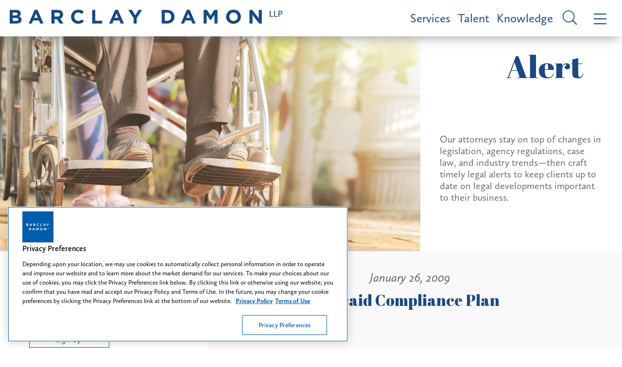

--- FILE ---
content_type: text/html; charset=utf-8
request_url: https://www.barclaydamon.com/alerts/New-OMIG-Medicaid-Compliance-Plan-Requirements-01-26-2009
body_size: 12132
content:


<!DOCTYPE html>
<html xmlns="http://www.w3.org/1999/xhtml" lang="en">
<head><title>
	New OMIG Medicaid Compliance Plan Requirements | Barclay Damon
</title>
        <meta charset="utf-8" />
        <meta http-equiv="X-UA-Compatible" content="IE=Edge" />
        <meta name="viewport" content="width=device-width, initial-scale=1" />
        <link rel="canonical" href="https://www.barclaydamon.com/alerts/New-OMIG-Medicaid-Compliance-Plan-Requirements-01-26-2009" />
        <link rel="shortcut icon" type="image/x-icon" href="/favicon.ico" />
        <link rel="preconnect" href="https://player.vimeo.com" />
        <link rel="preconnect" href="https://gcs-vimeo.akamaized.net" />

        <!-- STYLES -->
        <link rel="stylesheet" type="text/css" href="/satlib/h/style/base.ashx?grid=768,1200&pad=8,16,24" media="all" />
        <link rel="stylesheet" type="text/css" href="/assets/styles/font-awesome-4.7.0/css/font-awesome.min.css" />
        <link rel="stylesheet" type="text/css" href="/assets/styles/slick.css" />
        <link rel="stylesheet" type="text/css" href="/assets/scripts/lity.min.css" />
        <link rel="stylesheet" type="text/css" href="/assets/styles/style_screen.css?v=20250522" media="screen" />
        <link rel="stylesheet" type="text/css" href="/assets/styles/style_print.css" media="print" />
    
        <!-- OneTrust Cookies Consent Notice start for http://barclaydamon.com  -->
        <script src="https://cdn.cookielaw.org/scripttemplates/otSDKStub.js"  type="text/javascript" charset="UTF-8" data-domain-script="019388d1-c10c-711a-97c7-d09a1c1575cc" ></script>
        <script type="text/javascript">
            function OptanonWrapper() { }
        </script>
        <!-- OneTrust Cookies Consent Notice end for http://barclaydamon.com  -->

        
        <script src="https://cdnjs.cloudflare.com/ajax/libs/jquery/3.5.1/jquery.min.js" integrity="sha512-bLT0Qm9VnAYZDflyKcBaQ2gg0hSYNQrJ8RilYldYQ1FxQYoCLtUjuuRuZo+fjqhx/qtq/1itJ0C2ejDxltZVFg==" crossorigin="anonymous"></script>
    
    <link rel="stylesheet" type="text/css" media="screen" href="/assets/styles/showknowledge.css?v=20240103" />


<!-- Google tag (gtag.js) --> 
<script async src="https://www.googletagmanager.com/gtag/js?id=G-80X9T7J0PJ"></script> 
<script> window.dataLayer = window.dataLayer || []; function gtag() { dataLayer.push(arguments); } gtag('js', new Date()); gtag('config', 'G-80X9T7J0PJ'); </script>
<!-- End Google tag (gtag.js) -->



<meta  property="og:type" content="website" />
<meta  property="og:title" content="New OMIG Medicaid Compliance Plan Requirements" />


<meta  name="twitter:card" content="summary_large_image" />
<meta  name="twitter:title" content="New OMIG Medicaid Compliance Plan Requirements" />
<meta  name="twitter:description" content="Barclay Damon is a full service, super-regional law firm with 275 attorneys in 11 offices located across New York and the Northeast." />


<script type="text/javascript">
 $(document).ready(function() {
  if ($('.wb-editor-form').length>0) {
    $.getScript("/satlib/h/resource/publicWBFormScripts.ashx");
  }
 });
</script>
</head>
<body class=" showalert_page ">
    <a class="sr-only" href="#skip">Skip to Main Content</a>
    <form name="mainform" method="post" action="/alerts/New-OMIG-Medicaid-Compliance-Plan-Requirements-01-26-2009" id="mainform">
<div>
<input type="hidden" name="__VIEWSTATE" id="__VIEWSTATE" value="/wEPDwULLTE5MDczMDYzMTJkZGyzhsHo4qLHY8sGqRBomzk8NUx34aH6lF+lqcTO+/we" />
</div>

<div>

	<input type="hidden" name="__VIEWSTATEGENERATOR" id="__VIEWSTATEGENERATOR" value="EE8D4A31" />
	<input type="hidden" name="__EVENTVALIDATION" id="__EVENTVALIDATION" value="/wEdAAWX9S7eGXL6Vwfy8GFm0B6CBq53r2NWjrhwpmk5SiLHgbG5SATyzdj/Tb0br/Kcc2GowmWcOEVq0jO9w8+YGs5GLbtnly6G6WX3s7iiNWCg+HJCrqdskoLwPTHUVDeoHkXNDc+AZyISTyrqmK4cZ2z3" />
</div>

        
            <header class="topMenu sat-noprint">
                <a href="/" class="topMenu__logo">
                    <img class="sg-hide-md sg-hide-sm" src="/assets/images/logo_blue.png" alt="Barclay Damon LLP" />
                    <img class="sg-hide-lg topMenu__logoImage" src="/assets/images/logo.png" alt="Barclay Damon LLP" />
                    <img class="sg-hide-lg topMenu__logoImage -xs" src="/assets/images/logo_stacked.png" alt="Barclay Damon LLP" />
                    <div class="sr-only">Barclay Damon LLP</div>
                </a>
                <a class="topMenu__link" href="/Services">Services</a>
                <a class="topMenu__link" href="/Talent">Talent</a>
                <a class="topMenu__link" href="/Knowledge">Knowledge</a>
                <a href="javascript:;" class="topMenu__icon js-menuOpen -search">
                    <i class="si si-search -inverted -small sg-hide-lg"></i>
                    <i class="si si-search -inverted sg-hide-sm sg-hide-md"></i>
                    <div class="sr-only">Site Search</div>
                </a>
                <a href="javascript:;" class="topMenu__icon js-menuOpen">
                    <i class="si si-bars -inverted -small sg-hide-lg"></i>
                    <i class="si si-bars -inverted sg-hide-sm sg-hide-md"></i>
                    <div class="sr-only">Menu</div>
                </a>
            </header>

            <header class="navigation sat-noprint">
                <div class="navigation__inner">
                    <div class="navigation__content">
                        <div class="navigation__logoWrapper">
                            <a href="/">
                                <img class="navigation__logo" src="/assets/images/logo.png" alt="Barclay Damon LLP" />
                                <img class="sg-hide-md sg-hide-lg navigation__logo -xs" src="/assets/images/logo_stacked.png" alt="Barclay Damon LLP" />
                                <div class="sr-only">Home page</div>
                            </a>
                        </div>
                        <div class="navigationTopMenu">
                            <a class="navigationTopMenu__link" href="/Services">Services</a>
                            <a class="navigationTopMenu__link" href="/Talent">Talent</a>
                            <a class="navigationTopMenu__link" href="/Knowledge">Knowledge</a>
                        </div>
                        <div class="siteSearch shadowedBox">
                            <input type="submit" name="masterpage$SiteSearchSubmit" value="" id="SiteSearchSubmit" class="siteSearch__icon si si-search -inverted" aria-label="Submit search button" /><input name="masterpage$SiteSearch" type="text" id="SiteSearch" class="navigation__siteSearchBox siteSearch__input" aria-label="Search text field" placeholder="Search" />                            
                        </div>
                        <ul class="navMenu">
                            <li class="navMenu__item"><a class="navMenu__link js-flyout" href="javascript:;" data-flyout-target="js-areas" role="button" tabindex="0">Practice Areas</a></li>
                            <li class="navMenu__item"><a class="navMenu__link js-flyout" href="javascript:;" data-flyout-target="js-industries" role="button" tabindex="0">Featured Industries</a></li>
                            <li class="navMenu__item"><a class="navMenu__link js-flyout" href="javascript:;" data-flyout-target="js-emerging" role="button" tabindex="0">New & Emerging Industry Practice Areas</a></li>
                            <li class="navMenu__item"><a class="navMenu__link" href="/Careers">Careers</a></li>
                            <li class="navMenu__item"><a class="navMenu__link" href="/Professionals">Professionals</a></li>
                            <li class="navMenu__item"><a class="navMenu__link" href="/Knowledge">Knowledge</a></li>
                            <li class="navMenu__item"><a class="navMenu__link" href="/opportunity-inclusion-belonging">Opportunity, Inclusion & Belonging: A Tapestry of Voices</a></li>
                            <li class="navMenu__item"><a class="navMenu__link" href="/Find-Us" >Find Us</a></li>
                        </ul>
                        <div class="iconContainer">
                             
                            <a class="icon" target="_blank" rel="noopener" href="https://www.facebook.com/barclaydamonllp/" aria-label="Facebook link"><i aria-hidden="true" class="si si-facebook"></i>
                                <div class="icon__border"></div>
                                <div class="sr-only">Firm Facebook</div>
                            </a>
                             
                            <a class="icon" target="_blank" rel="noopener" href="https://www.linkedin.com/company/barclaydamonllp" aria-label="LinkedIn link"><i aria-hidden="true" class="si si-linkedin"></i>
                                <div class="icon__border"></div>
                                <div class="sr-only">Firm Linkedin</div>
                            </a>
                            
                            <a class="icon" target="_blank" rel="noopener" href="https://twitter.com/BarclayDamonLLP" aria-label="Twitter link"><i aria-hidden="true" class="si si-twitter"></i>
                                <div class="icon__border"></div>
                                <div class="sr-only">Firm Twitter</div>
                            </a>
                            
                            <a class="icon" target="_blank" rel="noopener" href="https://www.instagram.com/lifeatbdllp/" aria-label="Instagram link"><i class="fa fa-instagram" aria-hidden="true"></i>
                                <div class="icon__border"></div>
                                <div class="sr-only">Firm Instagram</div>
                            </a>
                            
                            <a class="icon" target="_blank" rel="noopener" href="https://www.youtube.com/@barclaydamonllp6056" aria-label="YouTube link"><i class="fa fa-youtube-play" aria-hidden="true"></i>
                                <div class="icon__border"></div>
                                <div class="sr-only">Firm YouTube</div>
                            </a>
                            
                        </div>
                    </div>
                    <a class="navigation__close" href="javascript:;"><i class="si si-close"></i>
                        <div class="sr-only">Close Menu</div>
                    </a>

                    <div class="navFlyout js-industries">
                        <h3 class="navFlyout__title">Featured Industries</h3>
                        
                                <ul class="navFlyout__list">
                            
                                
                                <li class="navFlyout__item">
                                    <a href="javascript:;" class="navFlyout__expander navFlyout__link expanderArrow" role="button" tabindex="0">Data Center & Digital Infrastructure</a>
                                    <ul class="navFlyout__subList -expander">
                                        <li class="navFlyout__subItem"><a class="navFlyout__subLink" href="/data-center-and-digital-infrastructure">Data Center & Digital Infrastructure</a></li>
                                        
                                    </ul>
                                </li>
                            
                                
                                <li class="navFlyout__item">
                                    <a href="javascript:;" class="navFlyout__expander navFlyout__link expanderArrow" role="button" tabindex="0">Energy</a>
                                    <ul class="navFlyout__subList -expander">
                                        <li class="navFlyout__subItem"><a class="navFlyout__subLink" href="/energy">Energy</a></li>
                                        
                                                <li class="navFlyout__subItem"><a class="navFlyout__subLink" href="/electric-power">Electric Power</a></li>
                                            
                                                <li class="navFlyout__subItem"><a class="navFlyout__subLink" href="/energy-markets">Energy Markets</a></li>
                                            
                                                <li class="navFlyout__subItem"><a class="navFlyout__subLink" href="/linear-infrastructure">Linear Infrastructure</a></li>
                                            
                                                <li class="navFlyout__subItem"><a class="navFlyout__subLink" href="/oil-gas">Oil & Gas</a></li>
                                            
                                                <li class="navFlyout__subItem"><a class="navFlyout__subLink" href="/power-energy-construction">Power & Energy Construction</a></li>
                                            
                                                <li class="navFlyout__subItem"><a class="navFlyout__subLink" href="/renewable-energy">Renewable Energy</a></li>
                                            
                                    </ul>
                                </li>
                            
                                
                                <li class="navFlyout__item">
                                    <a href="javascript:;" class="navFlyout__expander navFlyout__link expanderArrow" role="button" tabindex="0">Health Care</a>
                                    <ul class="navFlyout__subList -expander">
                                        <li class="navFlyout__subItem"><a class="navFlyout__subLink" href="/health-care">Health Care</a></li>
                                        
                                                <li class="navFlyout__subItem"><a class="navFlyout__subLink" href="/health-human-services-providers">Health & Human Services Providers</a></li>
                                            
                                                <li class="navFlyout__subItem"><a class="navFlyout__subLink" href="/health-care-controversies">Health Care Controversies</a></li>
                                            
                                                <li class="navFlyout__subItem"><a class="navFlyout__subLink" href="/pharmacy">Pharmacy</a></li>
                                            
                                    </ul>
                                </li>
                            
                                
                                <li class="navFlyout__item">
                                    <a href="javascript:;" class="navFlyout__expander navFlyout__link expanderArrow" role="button" tabindex="0">Higher Education</a>
                                    <ul class="navFlyout__subList -expander">
                                        <li class="navFlyout__subItem"><a class="navFlyout__subLink" href="/higher-education">Higher Education</a></li>
                                        
                                    </ul>
                                </li>
                            
                                
                                <li class="navFlyout__item">
                                    <a href="javascript:;" class="navFlyout__expander navFlyout__link expanderArrow" role="button" tabindex="0">Insurance & Reinsurance</a>
                                    <ul class="navFlyout__subList -expander">
                                        <li class="navFlyout__subItem"><a class="navFlyout__subLink" href="/insurance-reinsurance">Insurance & Reinsurance</a></li>
                                        
                                    </ul>
                                </li>
                            
                                </ul><ul class="navFlyout__list">
                                <li class="navFlyout__item">
                                    <a href="javascript:;" class="navFlyout__expander navFlyout__link expanderArrow" role="button" tabindex="0">Manufacturing</a>
                                    <ul class="navFlyout__subList -expander">
                                        <li class="navFlyout__subItem"><a class="navFlyout__subLink" href="/manufacturing">Manufacturing</a></li>
                                        
                                    </ul>
                                </li>
                            
                                
                                <li class="navFlyout__item">
                                    <a href="javascript:;" class="navFlyout__expander navFlyout__link expanderArrow" role="button" tabindex="0">Nuclear Energy</a>
                                    <ul class="navFlyout__subList -expander">
                                        <li class="navFlyout__subItem"><a class="navFlyout__subLink" href="/nuclear-energy">Nuclear Energy</a></li>
                                        
                                    </ul>
                                </li>
                            
                                
                                <li class="navFlyout__item">
                                    <a href="javascript:;" class="navFlyout__expander navFlyout__link expanderArrow" role="button" tabindex="0">Semiconductor</a>
                                    <ul class="navFlyout__subList -expander">
                                        <li class="navFlyout__subItem"><a class="navFlyout__subLink" href="/semiconductor">Semiconductor</a></li>
                                        
                                    </ul>
                                </li>
                            
                                
                                <li class="navFlyout__item">
                                    <a href="javascript:;" class="navFlyout__expander navFlyout__link expanderArrow" role="button" tabindex="0">Technology</a>
                                    <ul class="navFlyout__subList -expander">
                                        <li class="navFlyout__subItem"><a class="navFlyout__subLink" href="/technology">Technology</a></li>
                                        
                                                <li class="navFlyout__subItem"><a class="navFlyout__subLink" href="/communications-networking-technology">Communications & Networking Technology</a></li>
                                            
                                                <li class="navFlyout__subItem"><a class="navFlyout__subLink" href="/emerging-technologies">Emerging Technologies</a></li>
                                            
                                                <li class="navFlyout__subItem"><a class="navFlyout__subLink" href="/medical-devices">Medical Devices</a></li>
                                            
                                    </ul>
                                </li>
                            </ul>
                        <div class="sg-clear"></div>
                    </div>

                    <div class="navFlyout js-emerging">
                        <h3 class="navFlyout__title">New & Emerging Industry Practice Areas</h3>
                        
                                <ul class="navFlyout__list">
                            
                                
                                <li class="navFlyout__item">
                                    <a href="/practicegroups/Canada-Cross-Border-Practice-Areas" class="navFlyout__link">Canada-US Cross-Border</a>
                                </li>
                            
                                
                                <li class="navFlyout__item">
                                    <a href="/practicegroups/Cannabis-Team-Practice-Area" class="navFlyout__link">Cannabis</a>
                                </li>
                            
                                
                                <li class="navFlyout__item">
                                    <a href="/practicegroups/Elder-Law--Medicaid-Planning-Practice-Areas" class="navFlyout__link">Elder Law & Medicaid Planning</a>
                                </li>
                            
                                
                                <li class="navFlyout__item">
                                    <a href="/practicegroups/hotels-hospitality-food-service" class="navFlyout__link">Hotels, Hospitality & Food Service</a>
                                </li>
                            
                                </ul><ul class="navFlyout__list">
                                <li class="navFlyout__item">
                                    <a href="/practicegroups/outdoor-wildlife" class="navFlyout__link">Outdoor & Wildlife</a>
                                </li>
                            
                                
                                <li class="navFlyout__item">
                                    <a href="/practicegroups/tax-credits" class="navFlyout__link">Tax Credits</a>
                                </li>
                            
                                
                                <li class="navFlyout__item">
                                    <a href="/practicegroups/Transportation-Team" class="navFlyout__link">Transportation</a>
                                </li>
                            </ul>
                        <div class="sg-clear"></div>
                    </div>

                    <div class="navFlyout js-areas">
                        <h3 class="navFlyout__title">Practice Areas</h3>
                        
                                <ul class="navFlyout__list">
                            
                                
                                <li class="navFlyout__item">
                                    <a href="javascript:;" class="navFlyout__expander navFlyout__link expanderArrow" role="button" tabindex="0">Corporate & Transactional</a>
                                    
                                            <ul class="navFlyout__subList -expander">
                                        
                                            <li class="navFlyout__subItem">
                                                <a class="navFlyout__subLink" href="/practicegroups/Corporate-Practice-Areas">Corporate</a>
                                                
                                            </li>
                                        
                                            <li class="navFlyout__subItem">
                                                <a class="navFlyout__subLink" href="/practicegroups/Data-Security-Technology-Practice-Areas">Data Security & Technology </a>
                                                
                                            </li>
                                        
                                            <li class="navFlyout__subItem">
                                                <a class="navFlyout__subLink" href="/practicegroups/Employee-Benefits-Practice-Areas">Employee Benefits</a>
                                                
                                            </li>
                                        
                                            <li class="navFlyout__subItem">
                                                <a class="navFlyout__subLink" href="/practicegroups/Environmental-Practice-Areas">Environmental</a>
                                                
                                            </li>
                                        
                                            <li class="navFlyout__subItem">
                                                <a class="navFlyout__subLink" href="/practicegroups/Financial-Institutions--Lending-Practice-Areas">Financial Institutions & Lending</a>
                                                
                                            </li>
                                        
                                            <li class="navFlyout__subItem">
                                                <a class="navFlyout__subLink" href="/health-care">Health Care</a>
                                                
                                            </li>
                                        
                                            <li class="navFlyout__subItem">
                                                <a class="navFlyout__subLink" href="/higher-education">Higher Education</a>
                                                
                                            </li>
                                        
                                            <li class="navFlyout__subItem">
                                                <a class="navFlyout__subLink" href="/practicegroups/International-Practice-Areas">International</a>
                                                
                                                        <ul class="navFlyout__subList">
                                                    
                                                        <li class="navFlyout__subItem">
                                                            <a class="navFlyout__subLink" href="/practicegroups/Immigration-Practice-Areas">Immigration</a>
                                                        </li>
                                                    
                                                        </ul>
                                                    
                                            </li>
                                        
                                            <li class="navFlyout__subItem">
                                                <a class="navFlyout__subLink" href="/practicegroups/Labor--Employment-Practice-Areas">Labor & Employment</a>
                                                
                                            </li>
                                        
                                            <li class="navFlyout__subItem">
                                                <a class="navFlyout__subLink" href="/practicegroups/Professional-Liability-Practice-Areas">Professional Liability</a>
                                                
                                            </li>
                                        
                                            <li class="navFlyout__subItem">
                                                <a class="navFlyout__subLink" href="/practicegroups/Economic--Project-Development-Practice-Areas">Project Development</a>
                                                
                                            </li>
                                        
                                            <li class="navFlyout__subItem">
                                                <a class="navFlyout__subLink" href="/practicegroups/Public-Finance-Practice-Areas">Public Finance</a>
                                                
                                            </li>
                                        
                                            <li class="navFlyout__subItem">
                                                <a class="navFlyout__subLink" href="/practicegroups/Real-Estate-Practice-Areas">Real Estate</a>
                                                
                                            </li>
                                        
                                            <li class="navFlyout__subItem">
                                                <a class="navFlyout__subLink" href="/practicegroups/Bankruptcy--Creditors-Rights-Practice-Areas">Restructuring, Bankruptcy & Creditors' Rights</a>
                                                
                                            </li>
                                        
                                            <li class="navFlyout__subItem">
                                                <a class="navFlyout__subLink" href="/practicegroups/Tax-Practice-Areas">Tax</a>
                                                
                                            </li>
                                        
                                            <li class="navFlyout__subItem">
                                                <a class="navFlyout__subLink" href="/practicegroups/Trusts--Estates-Practice-Areas">Trusts & Estates</a>
                                                
                                            </li>
                                        </ul>
                                </li>
                            
                                
                                <li class="navFlyout__item">
                                    <a href="javascript:;" class="navFlyout__expander navFlyout__link expanderArrow" role="button" tabindex="0">Financial Services</a>
                                    
                                            <ul class="navFlyout__subList -expander">
                                        
                                            <li class="navFlyout__subItem">
                                                <a class="navFlyout__subLink" href="/practicegroups/Financial-Institutions--Lending-Practice-Areas">Financial Institutions & Lending</a>
                                                
                                            </li>
                                        
                                            <li class="navFlyout__subItem">
                                                <a class="navFlyout__subLink" href="/practicegroups/Public-Finance-Practice-Areas">Public Finance</a>
                                                
                                            </li>
                                        
                                            <li class="navFlyout__subItem">
                                                <a class="navFlyout__subLink" href="/practicegroups/Real-Estate-Practice-Areas">Real Estate</a>
                                                
                                            </li>
                                        
                                            <li class="navFlyout__subItem">
                                                <a class="navFlyout__subLink" href="/practicegroups/Bankruptcy--Creditors-Rights-Practice-Areas">Restructuring, Bankruptcy & Creditors' Rights</a>
                                                
                                            </li>
                                        
                                            <li class="navFlyout__subItem">
                                                <a class="navFlyout__subLink" href="/practicegroups/Trusts--Estates-Practice-Areas">Trusts & Estates</a>
                                                
                                            </li>
                                        </ul>
                                </li>
                            
                                
                                <li class="navFlyout__item">
                                    <a href="javascript:;" class="navFlyout__expander navFlyout__link expanderArrow" role="button" tabindex="0">Intellectual Property</a>
                                    
                                            <ul class="navFlyout__subList -expander">
                                        
                                            <li class="navFlyout__subItem">
                                                <a class="navFlyout__subLink" href="/practicegroups/Intellectual-Property-Litigation-Practice-Areas">Intellectual Property Litigation</a>
                                                
                                            </li>
                                        
                                            <li class="navFlyout__subItem">
                                                <a class="navFlyout__subLink" href="/practicegroups/Patents--Prosecution-Practice-Areas">Patents & Prosecution</a>
                                                
                                            </li>
                                        
                                            <li class="navFlyout__subItem">
                                                <a class="navFlyout__subLink" href="/practicegroups/Trademarks-Copyrights-Licensing-Practice-Areas">Trademarks, Copyrights & Licensing</a>
                                                
                                            </li>
                                        </ul>
                                </li>
                            
                                
                                <li class="navFlyout__item">
                                    <a href="javascript:;" class="navFlyout__expander navFlyout__link expanderArrow" role="button" tabindex="0">Labor & Employment</a>
                                    
                                            <ul class="navFlyout__subList -expander">
                                        
                                            <li class="navFlyout__subItem">
                                                <a class="navFlyout__subLink" href="/practicegroups/Employee-Benefits-Practice-Areas">Employee Benefits</a>
                                                
                                            </li>
                                        
                                            <li class="navFlyout__subItem">
                                                <a class="navFlyout__subLink" href="/practicegroups/Labor--Employment-Practice-Areas">Labor & Employment</a>
                                                
                                            </li>
                                        </ul>
                                </li>
                            
                                </ul><ul class="navFlyout__list">
                                <li class="navFlyout__item">
                                    <a href="javascript:;" class="navFlyout__expander navFlyout__link expanderArrow" role="button" tabindex="0">Litigation</a>
                                    
                                            <ul class="navFlyout__subList -expander">
                                        
                                            <li class="navFlyout__subItem">
                                                <a class="navFlyout__subLink" href="/practicegroups/Commercial-Litigation-Practice-Areas">Commercial Litigation & Complex Trials</a>
                                                
                                            </li>
                                        
                                            <li class="navFlyout__subItem">
                                                <a class="navFlyout__subLink" href="/practicegroups/Construction--Surety-Practice-Areas">Construction & Surety</a>
                                                
                                            </li>
                                        
                                            <li class="navFlyout__subItem">
                                                <a class="navFlyout__subLink" href="/practicegroups/Employee-Benefits-Practice-Areas">Employee Benefits</a>
                                                
                                            </li>
                                        
                                            <li class="navFlyout__subItem">
                                                <a class="navFlyout__subLink" href="/practicegroups/Environmental-Practice-Areas">Environmental</a>
                                                
                                            </li>
                                        
                                            <li class="navFlyout__subItem">
                                                <a class="navFlyout__subLink" href="/health-care-controversies">Health Care Controversies</a>
                                                
                                            </li>
                                        
                                            <li class="navFlyout__subItem">
                                                <a class="navFlyout__subLink" href="/practicegroups/Insurance-Coverage--Regulation-Practice-Areas">Insurance Coverage & Regulation</a>
                                                
                                            </li>
                                        
                                            <li class="navFlyout__subItem">
                                                <a class="navFlyout__subLink" href="/practicegroups/Intellectual-Property-Litigation-Practice-Areas">Intellectual Property Litigation</a>
                                                
                                            </li>
                                        
                                            <li class="navFlyout__subItem">
                                                <a class="navFlyout__subLink" href="/practicegroups/Labor--Employment-Practice-Areas">Labor & Employment</a>
                                                
                                            </li>
                                        
                                            <li class="navFlyout__subItem">
                                                <a class="navFlyout__subLink" href="/practicegroups/Mass-Toxic-Torts-Practice-Areas">Mass & Toxic Torts</a>
                                                
                                            </li>
                                        
                                            <li class="navFlyout__subItem">
                                                <a class="navFlyout__subLink" href="/power-energy-construction">Power & Energy Construction</a>
                                                
                                            </li>
                                        
                                            <li class="navFlyout__subItem">
                                                <a class="navFlyout__subLink" href="/practicegroups/Professional-Liability-Practice-Areas">Professional Liability</a>
                                                
                                            </li>
                                        
                                            <li class="navFlyout__subItem">
                                                <a class="navFlyout__subLink" href="/practicegroups/Property-Tax-Condemnation-Practice-Areas">Property Tax & Condemnation</a>
                                                
                                            </li>
                                        
                                            <li class="navFlyout__subItem">
                                                <a class="navFlyout__subLink" href="/practicegroups/Bankruptcy--Creditors-Rights-Practice-Areas">Restructuring, Bankruptcy & Creditors' Rights</a>
                                                
                                            </li>
                                        
                                            <li class="navFlyout__subItem">
                                                <a class="navFlyout__subLink" href="/practicegroups/Telecommunications-Practice-Areas">Telecommunications</a>
                                                
                                            </li>
                                        
                                            <li class="navFlyout__subItem">
                                                <a class="navFlyout__subLink" href="/practicegroups/Torts--Products-Liability-Defense-Practice-Areas">Torts & Products Liability Defense</a>
                                                
                                            </li>
                                        
                                            <li class="navFlyout__subItem">
                                                <a class="navFlyout__subLink" href="/practicegroups/Trusts--Estates-Practice-Areas">Trusts & Estates</a>
                                                
                                            </li>
                                        
                                            <li class="navFlyout__subItem">
                                                <a class="navFlyout__subLink" href="/practicegroups/White-Collar-Practice-Areas">White Collar & Government Investigations</a>
                                                
                                            </li>
                                        </ul>
                                </li>
                            
                                
                                <li class="navFlyout__item">
                                    <a href="javascript:;" class="navFlyout__expander navFlyout__link expanderArrow" role="button" tabindex="0">Real Estate & Land Use</a>
                                    
                                            <ul class="navFlyout__subList -expander">
                                        
                                            <li class="navFlyout__subItem">
                                                <a class="navFlyout__subLink" href="/practicegroups/Land-Use--Zoning-Practice-Areas">Land Use & Zoning</a>
                                                
                                            </li>
                                        
                                            <li class="navFlyout__subItem">
                                                <a class="navFlyout__subLink" href="/practicegroups/Economic--Project-Development-Practice-Areas">Project Development</a>
                                                
                                            </li>
                                        
                                            <li class="navFlyout__subItem">
                                                <a class="navFlyout__subLink" href="/practicegroups/Property-Tax-Condemnation-Practice-Areas">Property Tax & Condemnation</a>
                                                
                                            </li>
                                        
                                            <li class="navFlyout__subItem">
                                                <a class="navFlyout__subLink" href="/practicegroups/Real-Estate-Practice-Areas">Real Estate</a>
                                                
                                            </li>
                                        
                                            <li class="navFlyout__subItem">
                                                <a class="navFlyout__subLink" href="/practicegroups/Tax-Practice-Areas">Tax</a>
                                                
                                            </li>
                                        </ul>
                                </li>
                            
                                
                                <li class="navFlyout__item">
                                    <a href="javascript:;" class="navFlyout__expander navFlyout__link expanderArrow" role="button" tabindex="0">Regulatory</a>
                                    
                                            <ul class="navFlyout__subList -expander">
                                        
                                            <li class="navFlyout__subItem">
                                                <a class="navFlyout__subLink" href="/energy">Energy</a>
                                                
                                            </li>
                                        
                                            <li class="navFlyout__subItem">
                                                <a class="navFlyout__subLink" href="/practicegroups/Environmental-Practice-Areas">Environmental</a>
                                                
                                            </li>
                                        
                                            <li class="navFlyout__subItem">
                                                <a class="navFlyout__subLink" href="/practicegroups/Land-Use--Zoning-Practice-Areas">Land Use & Zoning</a>
                                                
                                            </li>
                                        
                                            <li class="navFlyout__subItem">
                                                <a class="navFlyout__subLink" href="/practicegroups/Lobbying--Election-Law-Compliance-Practice-Areas">Lobbying & Election Law Compliance</a>
                                                
                                            </li>
                                        
                                            <li class="navFlyout__subItem">
                                                <a class="navFlyout__subLink" href="/practicegroups/Economic--Project-Development-Practice-Areas">Project Development</a>
                                                
                                            </li>
                                        
                                            <li class="navFlyout__subItem">
                                                <a class="navFlyout__subLink" href="/practicegroups/Property-Tax-Condemnation-Practice-Areas">Property Tax & Condemnation</a>
                                                
                                            </li>
                                        
                                            <li class="navFlyout__subItem">
                                                <a class="navFlyout__subLink" href="/practicegroups/Regulatory-Practice-Areas">Regulatory</a>
                                                
                                            </li>
                                        
                                            <li class="navFlyout__subItem">
                                                <a class="navFlyout__subLink" href="/semiconductor">Semiconductor</a>
                                                
                                            </li>
                                        
                                            <li class="navFlyout__subItem">
                                                <a class="navFlyout__subLink" href="/practicegroups/Telecommunications-Practice-Areas">Telecommunications</a>
                                                
                                            </li>
                                        </ul>
                                </li>
                            </ul>
                        <div class="sg-clear"></div>
                    </div>
                </div>
            </header>
        

        <div class="featuredContent">
            
    <div class="hero">
        <img class="hero__image" src="https://www.barclaydamon.com/images/industry/13886_image.jpg" alt="" />        
        <h2 class="hero__title">Alert</h2>
        <div class="hero__content">
            <h4 class="hero__quote">Our attorneys stay on top of changes in legislation, agency regulations, case law, and industry trends—then craft timely legal alerts to keep clients up to date on legal developments important to their business.</h4>
        </div>
    </div>

            <div class="sg-clear"></div>
        </div>

        <main class="bodyContent">
            <a class="sr-only" name="skip"></a>
            
    <div class="flexRow">
        <div class="flexCol -desktopRight">
            <div class="sharedBody">
                <h4 class="date">January 26, 2009</h4>
                <h1 class="title">New OMIG Medicaid Compliance Plan Requirements</h1>
                <div class="iconContainer">
                    <a class="icon" target="_blank" rel="noopener" href="https://www.facebook.com/sharer/sharer.php?u=https%3a%2f%2fwww.barclaydamon.com%2f%2falerts%2fNew-OMIG-Medicaid-Compliance-Plan-Requirements-01-26-2009" aria-label="Facebook link"><i class="si si-facebook -inverted"></i>
                        <div class="icon__border -inverted"></div>
                    </a>
                    <a class="icon" target="_blank" rel="noopener" href="https://www.linkedin.com/shareArticle?url=https%3a%2f%2fwww.barclaydamon.com%2f%2falerts%2fNew-OMIG-Medicaid-Compliance-Plan-Requirements-01-26-2009&title=&summary=&source=" aria-label="LinkedIn link"><i class="si si-linkedin -inverted"></i>
                        <div class="icon__border -inverted"></div>
                    </a>
                    <a class="icon" target="_blank" rel="noopener" href="https://twitter.com/home?status=https%3a%2f%2fwww.barclaydamon.com%2f%2falerts%2fNew-OMIG-Medicaid-Compliance-Plan-Requirements-01-26-2009" aria-label="Twitter link"><i class="si si-twitter -inverted"></i>
                        <div class="icon__border -inverted"></div>
                    </a>                    
                    
                </div>
                <div class="wb-content">
                    <P>The New York State Office of Medicaid Inspector General ("OMIG") has published the long anticipated proposed regulations for "Compliance Programs for Medical Assistance Providers". The proposed regulations appeared in the January 14, 2009 edition of the New York State Register. Comments on the proposal may be submitted to the OMIG by February 28. </P>
<P>As required by the Social Services Law, the regulatory requirements apply to all providers under Public Health Law Article 28 (hospitals, nursing homes, clinics) or Article 36 (home health care) or under Mental Hygiene Law Article 16 (OMRDD providers) or Article 31 (OMH providers). </P>
<P>In addition, the requirements will apply to any other Medicaid provider who submits claims for at least $500,000 in any consecutive twelve-month period. This threshold is much lower than the $5 million threshold under federal law and will cover many additional providers. </P>
<P>For a covered provider, having a Medicaid Compliance Plan is a condition of receiving Medicaid funds. Under the regulations, the elements of a Medicaid Compliance Program are applicable to a broad scope:&nbsp;</P>
<OL>
<LI>billings;&nbsp; 
<LI>payments;&nbsp; 
<LI>medical necessity and quality of care;&nbsp; 
<LI>governance;&nbsp; 
<LI>mandatory reporting;&nbsp; 
<LI>credentialing; and&nbsp; 
<LI>other risk areas that are or should with due diligence be identified by the provider. </LI></OL>
<P>Providers who meet the threshold will be required to certify annually to the OMIG that the provider has a Medicaid Compliance Program in place. </P>
<P>A Compliance Plan includes:&nbsp;</P>
<OL>
<LI>written policies and procedures;&nbsp; 
<LI>designation of an employee responsible for the compliance program (compliance officer);&nbsp; 
<LI>training and education;&nbsp; 
<LI>communication lines for reporting to the compliance officer;&nbsp; 
<LI>disciplinary policies;&nbsp; 
<LI>system for routine investigation and self-evaluation;&nbsp; 
<LI>system for responding to compliance issues and reporting to the OMIG; and&nbsp; 
<LI>a policy of non-intimidation and non-retaliation for participation. </LI></OL>
<P>Hiscock &amp; Barclay's Health Care and Human Services Practice Area has substantial experience in assisting providers to develop and implement compliance programs and training Boards of Directors, executive team members and staff of providers regarding compliance programs and issues. Please contact us for further details or assistance. </P>
<P><EM>Hiscock &amp; Barclay's Health Care and Human Services Practice Area has substantial experience in helping providers respond to investigations, audits and other reviews and implementing compliance programs. Members of our team have extensive experience in attending entrance and exit conferences, preparing responses to audit reports, attending to hearing issues, drafting and revising compliance plans, and training Boards of Directors, executive team members and staff of providers regarding compliance issues. Should you have any questions regarding this Legal Alert, feel free to contact Eugene Laks or any member of the Health Care and Human Services Practice Area. </EM></P>
                </div>
                <div class="embed-section">
                    
                </div>
            </div>
        </div>
        <div class="flexCol">
            
            

<div class="subscribeBox  sat-noprint">
    <h3 class="subscribeBox__header">Subscribe</h3>
    <div class="subscribeBox__intro">Click here to sign up for alerts, blog posts, and firm news.</div>
    <div class="btn">
        <a class="btn__link" href="/Subscribe">Sign Up</a>
    </div>
</div>

            <div class="sidebar" style="display:none;">
                <h2 class="sidebar__title">Key Contacts</h2>
                

            </div>
            <div class="sidebar -light" >
                
                
                        <h3 class="sidebar__header">Related Industries</h3>
                        <ul class="sidebar__list">
                    
                        <li><a href="/health-human-services-providers">Health & Human Services Providers</a></li>
                    
                        </ul>
                    
            </div>

        </div>
    </div>
    <div class="featuredMedia">
        <h2 class="featuredMedia__header">Featured <span class="featuredMedia__media">Media</span></h2>
        

<div class="featuredAlerts">
    <div class="js-featuredAlertsSlick">
        
                <div class="featuredAlerts__item">
                    <h3 class="featuredAlerts__type">Alerts</h3>
                    <h3 class="featuredAlerts__title">NYS Hospitals Required to Meet New Workplace Violence Prevention Requirements</h3>
                    <div class="featuredAlerts__blurb">
                        
                    </div>
                    <div class="btn featuredAlerts__readMore">
                        <a class="btn__link" href="/alerts/nys-hospitals-required-to-meet-new-workplace-violence-prevention-requirements">Read More
                            <div class="sr-only">About NYS Hospitals Required to Meet New Workplace Violence Prevention Requirements</div>
                        </a>
                    </div>
                </div>
            
                <div class="featuredAlerts__item">
                    <h3 class="featuredAlerts__type">Alerts</h3>
                    <h3 class="featuredAlerts__title">US Department of Education Drops Appeal Against Federal Court Case Blocking Enforcement of Anti-DEI Directives</h3>
                    <div class="featuredAlerts__blurb">
                        
                    </div>
                    <div class="btn featuredAlerts__readMore">
                        <a class="btn__link" href="/alerts/us-department-of-education-drops-appeal-against-federal-court-case-blocking-enforcement-of-anti-dei-directives">Read More
                            <div class="sr-only">About US Department of Education Drops Appeal Against Federal Court Case Blocking Enforcement of Anti-DEI Directives</div>
                        </a>
                    </div>
                </div>
            
                <div class="featuredAlerts__item">
                    <h3 class="featuredAlerts__type">Alerts</h3>
                    <h3 class="featuredAlerts__title">USPTO Issues Updated Guidance on the Patentability of Emerging Technology Inventions</h3>
                    <div class="featuredAlerts__blurb">
                        
                    </div>
                    <div class="btn featuredAlerts__readMore">
                        <a class="btn__link" href="/alerts/uspto-issues-updated-guidance-on-the-patentability-of-emerging-technology-inventions">Read More
                            <div class="sr-only">About USPTO Issues Updated Guidance on the Patentability of Emerging Technology Inventions</div>
                        </a>
                    </div>
                </div>
            
                <div class="featuredAlerts__item">
                    <h3 class="featuredAlerts__type">Alerts</h3>
                    <h3 class="featuredAlerts__title">NYS Governor Hochul's 2026 State of the State Address Signals Continued Focus on Nuclear Development, Announces Additional 4 GW Target</h3>
                    <div class="featuredAlerts__blurb">
                        
                    </div>
                    <div class="btn featuredAlerts__readMore">
                        <a class="btn__link" href="/alerts/nys-governor-hochuls-2026-state-of-the-state-address-signals-continued-focus-on-nuclear-development-announces-additional-4-gw-target">Read More
                            <div class="sr-only">About NYS Governor Hochul's 2026 State of the State Address Signals Continued Focus on Nuclear Development, Announces Additional 4 GW Target</div>
                        </a>
                    </div>
                </div>
            
                <div class="featuredAlerts__item">
                    <h3 class="featuredAlerts__type">Alerts</h3>
                    <h3 class="featuredAlerts__title">California's Updated Privacy Regulations: Automated Decisionmaking Technology, Cybersecurity Audits, and Risk Assessments, Part 2</h3>
                    <div class="featuredAlerts__blurb">
                        
                    </div>
                    <div class="btn featuredAlerts__readMore">
                        <a class="btn__link" href="/alerts/californias-updated-privacy-regulations-automated-decisionmaking-technology-cybersecurity-audits-and-risk-assessments-part-2">Read More
                            <div class="sr-only">About California's Updated Privacy Regulations: Automated Decisionmaking Technology, Cybersecurity Audits, and Risk Assessments, Part 2</div>
                        </a>
                    </div>
                </div>
            
                <div class="featuredAlerts__item">
                    <h3 class="featuredAlerts__type">Alerts</h3>
                    <h3 class="featuredAlerts__title">College Sports Commission Issues Notice Regarding Violations Arising From Third-Party NIL Deals</h3>
                    <div class="featuredAlerts__blurb">
                        
                    </div>
                    <div class="btn featuredAlerts__readMore">
                        <a class="btn__link" href="/alerts/college-sports-commission-issues-notice-regarding-violations-arising-from-third-party-nil-deals">Read More
                            <div class="sr-only">About College Sports Commission Issues Notice Regarding Violations Arising From Third-Party NIL Deals</div>
                        </a>
                    </div>
                </div>
            
        
    </div>
    <div class="featuredAlerts__arrowWrapper">
        <a href="javascript:;" class="featuredAlerts__prevArrow si si-prevArrow">
            <div class="sr-only">Previous Alert</div>
        </a>
        <a href="javascript:;" class="featuredAlerts__nextArrow si si-nextArrow">
            <div class="sr-only">Next Alert</div>
        </a>
    </div>
    
     <div class="featuredAlerts__allAlertsWrapper">
            <a class="btn__link" href="/Knowledge?page=1#alerts">View All Alerts</a>
     </div>
    
</div>

        <div class="sg-clear"></div>
    </div>

            <div class="sg-clear"></div>
        </main>

        
            <footer class="footer sat-noprint">
                <div class="footer__top">
                    <a href="/">
                        <img class="footer__logo" src="/assets/images/logo_blue.png" alt="Barclay Damon LLP" />
                        <img class="footer__logo -xs" src="/assets/images/logo_stacked_blue.png" alt="Barclay Damon LLP" />
                        <div class="sr-only">Home page</div>
                    </a>
                    <div class="footer__textWrapper">
                        <p>
                            Barclay Damon attorneys team across offices and practices to provide customized, targeted solutions grounded in industry knowledge and a deep understanding of our clients' businesses. With approximately 300 attorneys, Barclay Damon is a leading regional law firm that operates from a strategic platform of offices in Albany, Boston, Buffalo, New Haven, New York City, Rochester, Syracuse, Washington DC, and Toronto. Our firm serves clients across the country and, for some practices, provides US legal services around the globe.
                        </p>
                    </div>
                    <div class="footer__searchSocialWrapper">
                        <div class="iconContainer">
                            
                            <a class="icon" target="_blank" rel="noopener" href="https://www.facebook.com/barclaydamonllp/" aria-label="Facebook link"><i class="si si-facebook -inverted"></i>
                                <div class="icon__border -inverted"></div>
                                <div class="sr-only">Firm Facebook</div>
                            </a>
                            
                            <a class="icon" target="_blank" rel="noopener" href="https://www.linkedin.com/company/barclaydamonllp" aria-label="LinkedIn link"><i class="si si-linkedin -inverted"></i>
                                <div class="icon__border -inverted"></div>
                                <div class="sr-only">Firm LinkedIn</div>
                            </a>
                            
                            <a class="icon" target="_blank" rel="noopener" href="https://twitter.com/BarclayDamonLLP" aria-label="Twitter link"><i class="si si-twitter -inverted"></i>
                                <div class="icon__border -inverted"></div>
                                <div class="sr-only">Firm Twitter</div>
                            </a>
                            
                            <a class="icon" target="_blank" rel="noopener" href="https://www.instagram.com/lifeatbdllp/" aria-label="Instagram link"><i class="fa fa-instagram" aria-hidden="true"></i>
                                <div class="icon__border -inverted"></div>
                                <div class="sr-only">Firm Instagram</div>
                            </a>
                            
                            <a class="icon" target="_blank" rel="noopener" href="https://www.youtube.com/@barclaydamonllp6056" aria-label="YouTube link"><i class="fa fa-youtube-play" aria-hidden="true"></i>
                                <div class="icon__border -inverted"></div>
                                <div class="sr-only">Firm YouTube</div>
                            </a>
                            
                        </div>
                        <div class="siteSearch shadowedBox">
                            <input type="submit" name="masterpage$FooterSiteSearchSubmit" value="" id="FooterSiteSearchSubmit" class="siteSearch__icon si si-search -inverted" aria-label="Submit search button" /><input name="masterpage$FooterSiteSearch" type="text" id="FooterSiteSearch" class="footer__siteSearchBox siteSearch__input" aria-label="Search text field" placeholder="Search" />
                        </div>

                    </div>
                    
                            <ul class="footerMenu">
                        
                            <li class="footerMenu__item">
                                 <a href="/Services" class="footerMenu__link">
                                     Featured Industries
                                 </a>
                            </li>                        
                        
                            <li class="footerMenu__item">
                                 <a href="/Services" class="footerMenu__link">
                                     Practice Areas
                                 </a>
                            </li>                        
                        
                            <li class="footerMenu__item">
                                 <a href="/Professionals" class="footerMenu__link">
                                     Professionals
                                 </a>
                            </li>                        
                        
                            <li class="footerMenu__item">
                                 <a href="/Careers" class="footerMenu__link">
                                     Careers
                                 </a>
                            </li>                        
                        
                            <li class="footerMenu__item">
                                 <a href="/Knowledge" class="footerMenu__link">
                                     Knowledge
                                 </a>
                            </li>                        
                        
                            <li class="footerMenu__item">
                                 <a href="/Subscribe" class="footerMenu__link">
                                     Subscribe
                                 </a>
                            </li>                        
                        
                            <li class="footerMenu__item">
                                 <a href="/opportunity-inclusion-belonging" class="footerMenu__link">
                                     Opportunity, Inclusion & Belonging at Barclay Damon: A Tapestry of Voices
                                 </a>
                            </li>                        
                        </ul>
                </div>
                <div class="footerBottom">
                    <div class="footerBottom__copyLeft">
                        <a class="footerBottom__link footerBottom__attorneyAdvertising" href="/AttorneyAdvertising">Attorney Advertising</a><br /><span>Prior results do not guarantee a similar outcome.</span>
                    </div>
                    <div class="footerBottom__pipeSpacer"></div>
                    <div>
                        <a class="footerBottom__link" href="/Disclaimer">Disclaimer</a> - 
                        <a class="footerBottom__link" href="/Find-Us">Find Us</a> - 
                        <a class="footerBottom__link" href="/Login">Login</a> - 
                         <a class="footerBottom__link" href="/Client-Collaboration-Center">Client Collaboration Center</a> - 
                        <a class="footerBottom__link" href="/ClientRights">Client Rights</a> - 
                        <a class="footerBottom__link" href="/Privacy">Privacy Policy</a> -
                        <!-- OneTrust Cookies Settings button start -->
                        <a role="button" tabindex="0" href="javascript:void(0)" id="ot-sdk-btn" class="ot-sdk-show-settings footerBottom__link" aria-haspopup="dialog">Privacy Preferences</a> -
                        <!-- OneTrust Cookies Settings button end -->
                        <a class="footerBottom__link" href="/terms-of-use">Terms of Use</a>
                    </div>
                    <div class="footerBottom__pipeSpacer"></div>
                    <div class="footerBottom__copyRight">&copy; 2026 <i>Barclay Damon LLP</i></div>
                </div>
            </footer>
            

            <div id="subdomain-alert" role="dialog"  aria-labelledby="subdomain-alert__title" class="subdomain-alert sat-noprint lity-hide">
                 <h2 id="subdomain-alert__title" class='subdomain-alert__title'></h2>
                 <div class='subdomain-alert__body'></div>
                 <a href='#' id="subdomain-continue-link" class='subdomain-alert__btn'>Continue</a>
                 <button data-lity-close class='subdomain-alert__btn'>Stay</button>
            </div>
        
    </form>
    
        <script type="text/javascript" src="/assets/scripts/sat.base.js?d=20241014"></script>
        <script type="text/javascript" src="/assets/scripts/slick.min.js"></script>
        <script type="text/javascript" src="/assets/scripts/lity.min.js"></script>
        <script type="text/javascript" src="/assets/scripts/sitewide.js?d=20250523"></script>
    
    
    <script>
        $(function () {
            $('a[href*="youtu"], a[href*="vimeo"]').satVideoLightBox();
        });
    </script>

</body>

<!-- ShowId:9568 -->
</html>